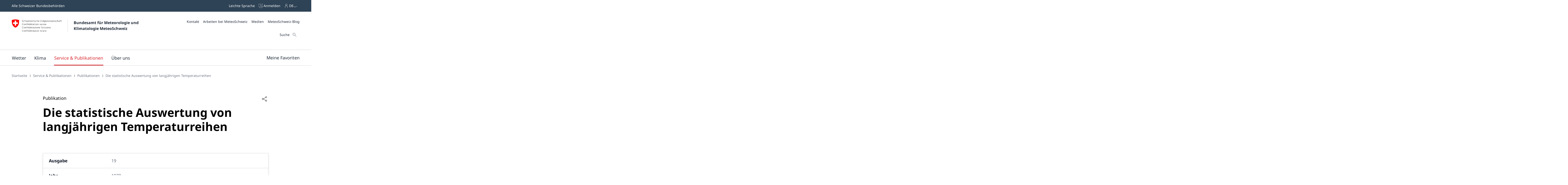

--- FILE ---
content_type: text/css;charset=UTF-8
request_url: https://www.meteoschweiz.admin.ch/static/css/webbloqs/3.6.4/form-step.css
body_size: -824
content:
.wb-form-step__title {
  padding-top: var(--wb-form-step-title__bezel-top, var(--wb-form-step-title__bezel, var(--wb-ds-form-step-title__bezel-top, var(--wb-ds-form-step-title__bezel, 0))));
  padding-bottom: var(--wb-form-step-title__bezel-bottom, var(--wb-form-step-title__bezel, var(--wb-ds-form-step-title__bezel-bottom, var(--wb-ds-form-step-title__bezel, var(--wb-ds-grid__gutter-y, initial)))));
}
.wb-form-step__title * {
  --wb-form-step-title__bezel: initial;
  --wb-form-step-title__bezel-top: initial;
  --wb-form-step-title__bezel-bottom: initial;
}

--- FILE ---
content_type: application/javascript;charset=UTF-8
request_url: https://www.meteoschweiz.admin.ch/static/mch-footer.7a9a15b8.js
body_size: 12234
content:
/*! For license information please see mch-footer.7a9a15b8.js.LICENSE.txt */
(self.webpackChunk=self.webpackChunk||[]).push([[5503],{53021:(e,t,o)=>{"use strict";o.d(t,{XT:()=>A,fC:()=>D,of:()=>I,wA:()=>G,Yq:()=>g,ki:()=>w,A7:()=>u,KE:()=>_,vb:()=>k,AO:()=>O,Ge:()=>x,yc:()=>y,Oo:()=>z,P$:()=>f,h3:()=>s,nd:()=>m,up:()=>r,Dr:()=>l,V:()=>W,Bj:()=>H,AU:()=>N,on:()=>L,v3:()=>$,pe:()=>i,jr:()=>d,Gk:()=>F,Jk:()=>v,pK:()=>q,hZ:()=>P,Hb:()=>R,N_:()=>E,_K:()=>T,fI:()=>C,Rd:()=>M,IU:()=>c});var a=o(84585);const r=e=>new URLSearchParams(e.startsWith("#")?e.substring(1):e),c=(e,t,o=!1)=>{const a=new URL(window.location.href),r=i(a.hash),c=new URLSearchParams;Object.keys(r).forEach((e=>{if(!(null==t?void 0:t.includes(e))){const t=r[e];null!==t&&c.set(e,t)}})),Object.keys(e).forEach((t=>{const o=e[t];null!=o?"string"==typeof o||"number"==typeof o||"boolean"==typeof o||"bigint"==typeof o?c.set(t,String(o)):"object"==typeof o?c.set(t,JSON.stringify(o)):c.set(t,""):c.delete(t)})),a.hash=c.toString(),o?window.location.hash=a.hash:window.history.replaceState(window.history.state,document.title,a.toString())},i=e=>{const t=e.startsWith("#")?e.substring(1):e;if(t&&!t.includes("="))return{a:t};const o=r(e),a={};for(const e of o.keys()){const t=o.get(e);a[e]=""===t?null:t}return a},n="auth",l=()=>{const{auth_token:e}=i(window.location.hash);if(e)try{const t=Object.assign(Object.assign({},JSON.parse(decodeURIComponent(escape(atob(e))))),{lastRead:Date.now()});localStorage.setItem(n,JSON.stringify(t)),c({},["auth_token"])}catch(e){console.error("authToken not a valid base64")}},s=()=>{if((0,a.S$)())return null;const e=localStorage.getItem(n),t=Date.now();if(e)try{const o=JSON.parse(e);if(o.lastRead&&t-o.lastRead>36e5)return localStorage.removeItem(n),window.location.reload(),null;const a=Object.assign(Object.assign({},o),{lastRead:t});return localStorage.setItem(n,JSON.stringify(a)),Object.assign(Object.assign({},a),{allowedGroups:o.allowedGroups})}catch(e){console.error("authToken not a valid json")}return null},d=()=>{localStorage.removeItem(n)},m=({failIfMissing:e}={failIfMissing:!1})=>{const t=null===window||void 0===window?void 0:window.SWISSTOPO_API_KEY;if(t)return String(t);if(e)throw new Error("SWISSTOPO_API_KEY not found!");console.warn("SWISSTOPO_API_KEY not found!")},h=/[+-][0-9]{2}:[0-9]{2}\b$/,p="Europe/Zurich",b=e=>(null==e?void 0:e.length)?Date.parse(e.replace(h,"")):NaN,g=(e,t="de-CH")=>e?new Date("string"==typeof e?b(e):e).toLocaleDateString(t,{year:"numeric",month:"2-digit",day:"2-digit"}):"",_=e=>{if(!e)return"";const t=new Date("string"==typeof e?b(e):e),{hour:o,minute:a}=v(t,"de",{hour:"2-digit",minute:"2-digit",timeZone:p});return`${o}:${a}`},w=(e,t)=>e?new Date("string"==typeof e?b(e):e).toLocaleDateString("de-CH",{year:"numeric",month:"2-digit",day:"2-digit",hour:"2-digit",minute:"2-digit",timeZone:t}):"",u=(e,t)=>e?t?`${w(e)} - ${w(t)}`:w(e):w(t),v=(e,t,o)=>{const a=new Intl.DateTimeFormat(t,o).formatToParts(e),r={};return a.forEach((e=>{r[e.type]=e.value})),r},f=(e,t)=>{const{weekday:o,year:a,month:r,day:c,hour:i,minute:n}=v(new Date(e),t,{weekday:"long",day:"2-digit",month:"2-digit",year:"numeric",hour:"2-digit",hour12:!1,minute:"2-digit",timeZone:p});return`${o}${"fr"===t?"":","} ${c}.${r}.${a}, ${i}:${n}`},x=(e,t)=>{const{weekday:o,year:a,month:r,day:c}=v(new Date(e),t,{weekday:"long",day:"2-digit",month:"2-digit",year:"numeric",hour12:!1,timeZone:p});return`${o}${"fr"===t?"":","} ${c}.${r}.${a}`},y=(e,t,o)=>e?t?`${f(e,o)} - ${_(t)}`:f(e,o):f(t,o),z=(e,t)=>{const o=new Date(e),a=new Date(o.getFullYear(),o.getMonth(),o.getDate(),o.getHours(),0,0),r=new Date(o.getFullYear(),o.getMonth(),o.getDate(),o.getHours()+1,0,0);return y(a.toISOString(),r.toISOString(),t)},k=(e,t)=>{const{year:o,month:a}=v(new Date(e),t,{month:"long",year:"numeric",timeZone:p});return`${a} ${o}`},O=(e,t)=>new Intl.DateTimeFormat(t,{month:"short",timeZone:p}).format(new Date(e));var j=o(41594);const S=(e,t)=>{const o=i(e);return t?t(o):o},E=(e,{encodeMapping:t,decodeMapping:o}={},a=!1)=>{const r=(0,j.useMemo)((()=>S(window.location.hash,o)),[o]),[n,l]=(0,j.useState)(Object.assign(Object.assign({},e),r)),s=(0,j.useCallback)((e=>{l((r=>{if("function"==typeof e){const i=e(Object.assign(Object.assign({},r),S(window.location.hash,o)));return c(t?t(i):i,void 0,a),i}return c(t?t(e):e,void 0,a),e}))}),[l]);return(0,j.useEffect)((()=>{const e=(e=!1)=>{const r=i(window.location.hash);l((i=>{const n=Object.assign(Object.assign({},i),o?o(r):r);return e&&c(t?t(n):n,void 0,a),((e,t)=>{const o=Object.keys(e),a=Object.keys(t);if(o.length!==a.length)return!1;for(const a of o)if(e[a]!==t[a])return!1;return!0})(n,i)?i:n}))},r=()=>{e()};return window.addEventListener("hashchange",r),e(!0),()=>{window.removeEventListener("hashchange",r)}}),[]),[n,s]},I="mch-open-overlay",L=(e,t,o=document)=>{o.addEventListener(e,t)},N=(e,t,o=document)=>{o.removeEventListener(e,t)},P=(e,t)=>{document.dispatchEvent(new CustomEvent(e,{detail:t}))},$=(e,t,o=document)=>{const a=r=>{t(r),N(e,a,o)};L(e,a,o)},D="anchorListUpdate",A="anchorListReady",C=e=>{const t=.05,o=e=>{const t=new CustomEvent(D,{detail:e,bubbles:!0,composed:!0});window.dispatchEvent(t)};(0,j.useEffect)((()=>{const a=e.reduce(((e,t)=>{var o;const a=null===(o=t.ref)||void 0===o?void 0:o.current,r=a instanceof HTMLSlotElement&&a.assignedElements().length?a.assignedElements()[0]:a;return r&&e.push({title:t.title,id:t.id,active:!1,element:r}),e}),new Array);let r=[...a];const c=()=>{o(r)};L(A,c,window);const i=new IntersectionObserver((()=>{const e=t*window.innerHeight,c=[...a].map((t=>((e,t)=>{const{top:o,bottom:a}=e.element.getBoundingClientRect();let r;return r=o<=t&&a>=t?0:Math.abs(t-o),Object.assign(Object.assign({},e),{distance:r})})(t,e))).sort((({distance:e},{distance:t})=>e<t?-1:1));r=a.map((e=>Object.assign(Object.assign({},e),{active:c[0].id===e.id}))),o(r)}),{rootMargin:"-5% 0px -95% 0px"});return o(a),a.forEach((e=>{i.observe(e.element)})),()=>{N(A,c,window),i.disconnect()}}),[e])},M=e=>{const t=(0,j.useRef)(null);return(0,j.useEffect)((()=>{const o=()=>{t.current&&(t.current.scrollIntoView(),t.current.tabIndex=0,t.current.focus(),t.current.addEventListener("blur",(()=>{t.current&&(t.current.tabIndex=-1)})))};return L(`mch-goto-${e}`,o,window),()=>{N(`mch-goto-${e}`,o,window)}}),[]),t},R=()=>{var e;const t=(0,j.useRef)(window.matchMedia("(pointer: fine)")),[o,a]=(0,j.useState)(null===(e=t.current.matches)||void 0===e||e);return(0,j.useEffect)((()=>{const e=e=>{a(e.matches)};return t.current.addEventListener("change",e),()=>t.current.removeEventListener("change",e)}),[]),o},T=()=>{const[e,t]=(0,j.useState)(!1);return(0,j.useEffect)((()=>{fetch("/maintenance").then((e=>e.json())).then((e=>{t(e.maintenance)}))}),[]),e};function W(e){return t=>{var o,r;return null!==(r=null===(o=e[t])||void 0===o?void 0:o[(0,a.Z0)()])&&void 0!==r?r:t}}const F=e=>{P(I,Object.assign(Object.assign({},e),{data:Object.assign(Object.assign({},e.data),{scrollPosition:window.scrollY})}))},H=e=>{let t,o;return a=>t===a&&o?o:(t=a,o=e(t))};class G{constructor(e,t){this.segments=e.split("/").filter((e=>""!==e.trim())),this.ext=t||this.getExtensionFromLastSegment()}getExtensionFromLastSegment(){const e=this.segments.slice(-1).filter((e=>-1!==e.indexOf("."))),t=e.map((e=>e.substring(0,e.lastIndexOf(".")))).pop();return t&&(this.segments.pop(),this.segments.push(t)),e.map((e=>e.substring(e.lastIndexOf(".")+1))).pop()}skipLastSegment(){return new G(this.toPath(this.segments.slice(0,-1)))}get(){return this.toPathWithExt(this.segments)}extension(e){return 0===this.segments.length?this:new G(this.toPath(this.segments),e)}toPathWithExt(e){return`${this.toPath(e)}${this.ext?`.${this.ext}`:""}`}toPath(e){return`/${e.join("/")}`}}const q={BIV:[{player:"https://meteoschweiz.roundshot.com/bivio",iframe:"rs_cam_1398"}],BRS:[{player:"https://meteoschweiz.roundshot.com/brugnasco",iframe:"rs_cam_1399"}],CAS:[{player:"https://meteoschweiz.roundshot.com/casaccia",iframe:"rs_cam_1456"}],CHD:[{player:"https://meteoschweiz.roundshot.com/chax",iframe:"rs_cam_1401"}],DIS:[{player:"https://meteoschweiz.roundshot.com/disentis",iframe:"rs_cam_1402"}],EIC:[{player:"https://meteoschweiz.roundshot.com/eich",iframe:"rs_cam_1426"}],ETZ:[{player:"https://meteoschweiz.roundshot.com/etziken",iframe:"rs_cam_1403"}],EVO:[{player:"https://meteoschweiz.roundshot.com/evolene-villa",iframe:"rs_cam_1404"}],FLP:[{player:"https://meteoschweiz.roundshot.com/flueela",iframe:"rs_cam_1462"}],FRF:[{player:"https://meteoschweiz.roundshot.com/frauenfeld",iframe:"rs_cam_1406"}],FBG:[{player:"https://meteoschweiz.roundshot.com/frienisberg",iframe:"rs_cam_1407"}],GOD:[{player:"https://meteoschweiz.roundshot.com/goldau",iframe:"rs_cam_1408"}],GRH:[{player:"https://meteoschweiz.roundshot.com/grimselhospiz",iframe:"rs_cam_1409"}],GUE:[{player:"https://meteoschweiz.roundshot.com/guetsch",iframe:"rs_cam_1410"}],HLS:[{player:"https://meteoschweiz.roundshot.com/heiligenschwendi",iframe:"rs_cam_1714"}],KSL:[{player:"https://meteoschweiz.roundshot.com/kaiserstuhl-nordost",iframe:"rs_cam_1463"}],DOL:[{player:"https://meteoschweiz.roundshot.com/ladole",iframe:"rs_cam_1412"}],LAN:[{player:"https://meteoschweiz.roundshot.com/landquart",iframe:"rs_cam_1413"}],LEI:[{player:"https://meteoschweiz.roundshot.com/leibstadt",iframe:"rs_cam_1414"}],MTG:[{player:"https://meteoschweiz.roundshot.com/montagnola",iframe:"rs_cam_1416"}],MTP:[{player:"https://meteoschweiz.roundshot.com/montpelerin",iframe:"rs_cam_1415"}],MUG:[{player:"https://meteoschweiz.roundshot.com/murg",iframe:"rs_cam_1418"}],MRT:[{player:"https://meteoschweiz.roundshot.com/murtel",iframe:"rs_cam_1419"}],NOV:[{player:"https://meteoschweiz.roundshot.com/novazzano",iframe:"rs_cam_1420"}],OLI:[{player:"https://meteoschweiz.roundshot.com/olivone",iframe:"rs_cam_1421"}],COV:[{player:"https://meteoschweiz.roundshot.com/pizcorvatsch",iframe:"rs_cam_1422"}],RAV:[{player:"https://meteoschweiz.roundshot.com/ravoire",iframe:"rs_cam_1423"}],RDO:[{player:"https://meteoschweiz.roundshot.com/rochedor",iframe:"rs_cam_1703"}],ROW:[{player:"https://meteoschweiz.roundshot.com/rosswald",iframe:"rs_cam_1424"}],SHA:[{player:"https://meteoschweiz.roundshot.com/schaffhausen",iframe:"rs_cam_1425"}],SPS:[{player:"https://meteoschweiz.roundshot.com/spluegenpass",iframe:"rs_cam_1428"}],STC:[{player:"https://meteoschweiz.roundshot.com/stchrischona",iframe:"rs_cam_1429"}],TOR:[{player:"https://meteoschweiz.roundshot.com/torrent",iframe:"rs_cam_1464"}],YVN:[{player:"https://meteoschweiz.roundshot.com/yverdon-les-bains",iframe:"rs_cam_1431"}],SMA:[{player:"https://meteoschweiz.roundshot.com/zuerich-fluntern",iframe:"rs_cam_1432"}]}},99837:(e,t,o)=>{"use strict";o.d(t,{A:()=>c});var a=o(7475),r=o(41594);class c extends r.Component{constructor(e){super(e||{}),this._slot=(0,r.createRef)(),this._prevSlottedElements=new Set}componentDidMount(){const e=this._slot.current;e&&(this._slotChangeListener=t=>{this.onSlotChange(e)},e.addEventListener("slotchange",this._slotChangeListener),(0,a.updateAttribute)(e,"name",this.props.name),this.onSlotChange(e))}componentDidUpdate(){const e=this._slot.current;e&&((0,a.updateAttribute)(e,"name",this.props.name),(0,a.updateSlottedElements)(e,this.props,i))}componentWillUnmount(){const e=this._slot.current;e&&this._slotChangeListener&&(null==e||e.removeEventListener("slotchange",this._slotChangeListener))}render(){const{name:e}=this.props;return(0,r.createElement)("slot",{ref:this._slot,...e?{name:e}:{}})}onSlotChange(e){var t;if((0,a.updateSlottedElements)(e,this.props,i),this.props.onSlotChange){const o=null===(t=e.assignedNodes({flatten:!0}))||void 0===t?void 0:t.filter((e=>e.nodeType===Node.ELEMENT_NODE));this.slottedElementsHaveChanged(o)&&(this.props.onSlotChange(o),this._prevSlottedElements=new Set(o))}}slottedElementsHaveChanged(e){return this._prevSlottedElements.size!==e.length||void 0!==e.find((e=>!this._prevSlottedElements.has(e)))}}const i=e=>"className"===e?"class":"htmlFor"===e?"for":e},37697:(e,t,o)=>{"use strict";o.d(t,{A:()=>c,D:()=>i.A});var a=o(41594),r=o(75206);class c{render(e,t,o,c,i,n,l){const s="platform-component";l&&(0,r.hydrate)((0,a.createElement)(a.Fragment,{},(0,a.createElement)(o,{...c,key:s})),t),(0,r.render)((0,a.createElement)(a.Fragment,{},...n.map(((e,t)=>(0,a.createElement)("style",{key:`style-${t}`},e))),(0,a.createElement)(o,{...c,key:s})),t)}unmount(e){(0,r.unmountComponentAtNode)(e)}}var i=o(99837)},43896:(e,t,o)=>{"use strict";o.r(t),o.d(t,{default:()=>u});var a=o(37697),r=o(38e3),c=o(30395),i=o.n(c),n=o(22690),l=o(16265),s=o(31422),d=o(65006),m=o(54820),h=o(94570),p=o(71408),b=o(15386),g=o(64007);const _=(0,o(53021).V)({legalInformations:{de:"Informationen zu diesem Internetauftritt",fr:"Informations sur cet accès internet",it:"Informazioni su questo sito web",en:"Information about this website",rm:"Infurmaziuns giuridicas"}});var w=function(e,t){var o={};for(var a in e)Object.prototype.hasOwnProperty.call(e,a)&&t.indexOf(a)<0&&(o[a]=e[a]);if(null!=e&&"function"==typeof Object.getOwnPropertySymbols){var r=0;for(a=Object.getOwnPropertySymbols(e);r<a.length;r++)t.indexOf(a[r])<0&&Object.prototype.propertyIsEnumerable.call(e,a[r])&&(o[a[r]]=e[a[r]])}return o};const u={component:({footerData:e={},isEasyLanguage:t=!1,isSignLanguage:o=!1})=>{const{aboutTitle:a,aboutText:c,socialTitle:u,socialLinks:v=[],serviceNavigationTitle:f,serviceNavigationLinks:x=[],navigationLinks:y=[]}=e,z=t||o;return(0,r.jsx)("div",{className:i()("mch-footer",{"mch-footer--easy-language":t,"mch-footer--sign-language":o}),children:(0,r.jsxs)(s.A,{children:[(0,r.jsx)("div",{className:"mch-footer__content",children:!z&&(0,r.jsx)(r.Fragment,{children:(0,r.jsxs)(h.P,{distribution:"1|1",atLeastDesktop:!0,children:[(0,r.jsxs)(h.P,{slot:"main",distribution:"1|1",atLeastDesktop:!0,children:[(0,r.jsxs)("div",{slot:"main",children:[a&&(0,r.jsx)(b.h,{level:3,children:a}),c&&(0,r.jsx)(n.E,{html:c})]}),(0,r.jsx)("div",{slot:"aside",children:v.length>0&&(0,r.jsxs)(r.Fragment,{children:[u&&(0,r.jsx)(b.h,{level:3,children:u}),(0,r.jsx)(m.A,{className:"mch-footer__social-links",direction:"horizontal",children:v.map(((e,t)=>{var{label:o}=e,a=w(e,["label"]);return(0,r.jsx)(d.A,{children:(0,r.jsx)(p.N,Object.assign({},a,{iconPosition:"left",children:o}))},t)}))})]})})]}),(0,r.jsx)("div",{slot:"aside",children:x.length>0&&(0,r.jsxs)(r.Fragment,{children:[f&&(0,r.jsx)(b.h,{level:3,children:f}),(0,r.jsx)(g.r,{twoColumns:!0,links:x})]})})]})})}),y.length>0&&!z&&(0,r.jsxs)("div",{className:"mch-footer__navigation-links",children:[(0,r.jsx)(l.r,{title:_("legalInformations")}),(0,r.jsx)(m.A,{direction:"horizontal",children:y.map(((e,t)=>{var{label:o}=e,a=w(e,["label"]);return(0,r.jsx)(d.A,{children:(0,r.jsx)(p.N,Object.assign({},a,{icon:"none",children:o}))},t)}))})]})]})})},renderer:new a.A,shadowStyles:['[qs-state=unresolved]{display:block;opacity:0}\n.a11y-description--hidden{border:0;clip:rect(0 0 0 0);height:1px;margin:-1px;overflow:hidden;padding:0;position:absolute;width:1px}\n.mch-container{margin:0 auto;max-width:1620px;max-width:var(--wb-ds-grid__max-width);min-width:320px;min-width:var(--wb-ds-grid__min-width);padding:0 calc(calc(10px*1)*2);padding:0 var(--wb-ds-grid__grid-margin)}\n.mch-item{display:flex;align-items:center;justify-content:space-between;border:none;border-bottom:calc(calc(10px*1)*0.1) solid #d1d5db;border-bottom:var(--mch-item__border)}.mch-item mch-link{width:100%;--wb-link__bezel-top:var(--mch-item__bezel-y);--wb-link__bezel-right:var(--mch-item__bezel-x);--wb-link__bezel-bottom:var(--mch-item__bezel-y);--wb-link__bezel-left:var(--mch-item__bezel-x)}.mch-item mch-text{padding:calc(calc(1rem*1.6)*0.75) calc(calc(1rem*1.6)*0.75);padding:var(--mch-item__bezel-y) var(--mch-item__bezel-x)}.mch-item--button{--wb-link__color:var(--wb-ds-color-text);--wb-button__color:var(--wb-ds-color-text);--wb-button__bezel-top:var(--mch-item__bezel-y);--wb-button__bezel-right:var(--mch-item__bezel-x);--wb-button__bezel-bottom:var(--mch-item__bezel-y);--wb-button__bezel-left:var(--mch-item__bezel-x);cursor:pointer}.mch-item--button:active,.mch-item--button:focus,.mch-item--button:hover{--wb-link__background:var(--wb-ds-color-background--hover);--wb-button__background:var(--wb-ds-color-background--hover)}.mch-item--button mch-text{padding:0}\n:host{display:block}.mch-list__list{list-style:none;margin:0;padding:0;border-top:calc(calc(10px*1)*0.1) solid #d1d5db;border-top:var(--mch-item__border)}.mch-list--horizontal{--mch-item__border:none;--mch-item__bezel-y:0;--mch-item__bezel-x:0;border:none}.mch-list--horizontal>.mch-list__list{display:flex;flex-wrap:wrap;margin-top:calc(calc(calc(1rem*1.6)*1)*-1);margin-top:calc(var(--mch-list__gutter-y)*-1);margin-left:calc(calc(calc(1rem*1.6)*1)*-1);margin-left:calc(var(--mch-list__gutter-x)*-1)}.mch-list--horizontal>.mch-list__list>li{margin-top:calc(calc(1rem*1.6)*1);margin-top:var(--mch-list__gutter-y);margin-left:calc(calc(1rem*1.6)*1);margin-left:var(--mch-list__gutter-x)}.mch-list--nowrap>.mch-list__list{flex-wrap:nowrap}@media(min-width: 480px){.mch-list--two-columns .mch-list__list{display:flex;flex-wrap:wrap;overflow:hidden;margin-left:calc(calc(calc(1rem*1.6)*2.25)*-1);margin-left:calc(var(--wb-ds-grid__gutter-x)*-1);border-top:none}.mch-list--two-columns .mch-list__list li{margin-left:calc(calc(1rem*1.6)*2.25);margin-left:var(--wb-ds-grid__gutter-x);flex-basis:calc(50% - calc(calc(1rem*1.6)*2.25));flex-basis:calc(50% - var(--wb-ds-grid__gutter-x));max-width:calc(50% - calc(calc(1rem*1.6)*2.25));max-width:calc(50% - var(--wb-ds-grid__gutter-x))}}\n:host{display:block;--wb-ds-title-level-3__bezel-top:var(--wb-ds-space--m);--wb-ds-title-level-4__bezel-top:var(--wb-ds-space--s)}.mch-link-download-list--with-title{margin-top:calc(calc(1rem*1.6)*1.5);margin-top:var(--mch-text__bezel-top)}\n.mch-go-to-top{--wb-icon__size:var(--wb-ds-icon-size--m);--wb-button__bezel-right:var(--wb-ds-space--2xs);--wb-button__bezel-left:var(--wb-ds-space--2xs);--wb-button__background:var(--wb-ds-color-gray--white);position:absolute;top:calc(calc(1rem*1.6)*0.75);top:var(--wb-ds-space--xs);right:calc(calc(1rem*1.6)*0.75);right:var(--wb-ds-space--xs);z-index:5;z-index:var(--wb-ds-zindex--element);animation:fadeIn 0.35s;animation:fadeIn var(--wb-ds-animation-duration--medium)}@media(min-width: 1280px){.mch-go-to-top{--wb-icon__size:var(--wb-ds-icon-size--l);--wb-button__bezel-right:var(--wb-ds-space--s);--wb-button__bezel-left:var(--wb-ds-space--s);--wb-button__bezel-top:var(--wb-ds-space--s);--wb-button__bezel-bottom:var(--wb-ds-space--s)}}.mch-go-to-top--hidden{display:none;pointer-events:none}.mch-go-to-top--stuck{position:fixed;top:auto;bottom:calc(calc(1rem*1.6)*0.75);bottom:var(--wb-ds-space--xs)}.mch-go-to-top--placeholder{visibility:hidden;pointer-events:none;padding-bottom:calc(calc(1rem*1.6)*0.75);padding-bottom:var(--wb-ds-space--xs)}@keyframes fadeIn{0%{opacity:0}to{opacity:1}}\n.meteo-reports-gallery__overlay-image-legend{display:flex;gap:calc(calc(1rem*1.6)*1);gap:var(--wb-ds-space--s);align-items:center;align-self:flex-start}.meteo-reports-gallery__overlay-image-legend-text{--wb-title__bezel-top:0;display:flex;flex-direction:column}\n.button-pattern{--mch-product-button__background-color:var(--theme__color-button-background--default,var(--wb-ds-color-secondary--2x-dark));--mch-product-button__background-color--hover:var(--theme__color-button-background--active,var(--wb-ds-color-secondary--x-dark));--mch-product-button__background-color--disabled:var(--theme__color-button-background--default,var(--wb-ds-color-secondary--2x-dark));--mch-product-button__color:var(--theme__color-button-text--default,var(--wb-ds-color-gray--white));--mch-product-button__color--hover:var(--theme__color-button-text--active,var(--wb-ds-color-secondary--2x-light));--mch-product-button__color--disabled:var(--theme__color-button-text--default,var(--wb-ds-color-gray--white));--mch-product-button__box-shadow:var(--theme__box-shadow--default,var(--wb-ds-box-shadow--x-hard));background-color:var(--mch-product-button__background-color);border:0;border-radius:1px;box-shadow:var(--mch-product-button__box-shadow);color:var(--mch-product-button__color);cursor:pointer;display:flex;flex-shrink:0;font-family:"Noto Sans",sans-serif;font-family:var(--wb-ds-font-family--default);font-size:0;min-height:calc(calc(1rem*1.6)*2.5);min-height:var(--mch-product-button__size);min-width:calc(calc(1rem*1.6)*2.5);min-width:var(--mch-product-button__size);padding:0;position:relative;outline:none}.button-pattern:focus-visible:before{content:"";width:100%;height:100%;position:absolute;inset:0;box-shadow:inset 0 0 0 calc(calc(10px*1)*0.3) #c4b5fd;box-shadow:var(--wb-ds-box-shadow--2x-hard);z-index:5;z-index:var(--wb-ds-zindex--element)}@media screen and (-ms-high-contrast:active){.button-pattern:focus-visible{border:1px solid #c4b5fd;border:1px solid var(--wb-ds-color-border--focus);background-color:Highlight}}.button-pattern:hover{--mch-product-button__background-color:var(--mch-product-button__background-color--hover);--mch-product-button__color:var(--mch-product-button__color--hover)}.button-pattern:disabled{--mch-product-button__background-color:var(--mch-product-button__background-color--disabled);--mch-product-button__color:var(--mch-product-button__color--disabled)}.button__text{font-size:calc(calc(1rem*1.6)*1);font-size:var(--wb-ds-font-size--m);line-height:calc(calc(1rem*1.6)*1.5);line-height:var(--wb-ds-line-height--m);padding:calc(calc(1rem*1.6)*0.5) 20px;padding:var(--mch-product-button__padding-block,10px) var(--mch-product-button__padding-inline,20px)}@media(min-width: 1024px){.button__text{font-size:calc(calc(1rem*1.6)*1.125);font-size:var(--wb-ds-font-size--l);line-height:calc(calc(1rem*1.6)*1.75);line-height:var(--wb-ds-line-height--l)}}.button__icon+.button__text{padding-left:0}.button--reversed>.button__icon+.button__text{padding-left:20px;padding-left:var(--mch-product-button__padding-inline,20px);padding-right:0}.button--reversed{flex-direction:row-reverse}.button--no-shadow{--mch-product-button__box-shadow:none}.button--selected{--mch-product-button__background-color:var(--theme__color-button-background--selected,var(--wb-ds-color-secondary--dark));--mch-product-button__background-color--hover:var(--theme__color-button-background--selected,var(--wb-ds-color-secondary--dark));--mch-product-button__background-color--disabled:var(--theme__color-button-background--selected,var(--wb-ds-color-secondary--dark))}.button--flat{--mch-product-button__background-color:transparent;--mch-product-button__background-color--hover:var(--mch-product-button__background-color);box-shadow:none}.button__level-indicator{height:calc(calc(10px*1)*0.4);height:var(--wb-ds-border-width--2x-thick);position:absolute;width:100%}@media(min-width: 480px){.button__level-indicator{height:calc(calc(10px*1)*0.5);height:var(--wb-ds-border-width--3x-thick)}}@media(min-width: 1024px){.button__level-indicator{height:calc(calc(10px*1)*0.6);height:var(--wb-ds-border-width--thickest)}}.button--small{--mch-product-button__size:var(--mch-product-button__size--small);height:calc(calc(1rem*1.6)*2.25);height:var(--mch-product-button__size--small);width:calc(calc(1rem*1.6)*2.25);width:var(--mch-product-button__size--small)}.button--unstyled,.button--unstyled:active,.button--unstyled:focus,.button--unstyled:hover{background-color:transparent;box-shadow:none;color:inherit;min-height:0;min-width:0}.button--unstyled .button__text{padding:0}.button--inline{display:inline-block}.button__icon--large{height:calc(calc(1rem*1.6)*2.5);height:var(--mch-product-button__size);width:calc(calc(1rem*1.6)*2.5);width:var(--mch-product-button__size)}.button__icon--normal{height:calc(calc(1rem*1.6)*1.5);height:var(--mch-product-button__icon-size--large);margin:8px;width:calc(calc(1rem*1.6)*1.5);width:var(--mch-product-button__icon-size--large)}@media(min-width: 480px){.button__icon--normal{margin:10px}}.button__icon--small{height:calc(calc(1rem*1.6)*1);height:var(--mch-product-button__icon-size--small);width:calc(calc(1rem*1.6)*1);width:var(--mch-product-button__icon-size--small);margin:12px}@media(min-width: 480px){.button__icon--small{margin:14px}}@media(min-width: 1024px){.button__icon--small{margin:15px}}\n.modal-dialog{padding:calc(calc(1rem*1.6)*1) calc(calc(1rem*1.6)*1);padding:var(--wb-ds-space--s) var(--wb-ds-space--s);background:transparent;border:none;max-width:480px;min-width:300px;overflow:hidden}@media(width >= 480px){.modal-dialog{min-width:340px}}.modal-dialog::backdrop{background:rgba(17,24,39,.7);-webkit-backdrop-filter:blur(1rem);backdrop-filter:blur(1rem)}.modal-dialog :focus-visible{outline:none}.modal-dialog__header{display:flex;align-items:center;margin-bottom:calc(calc(1rem*1.6)*0.75);margin-bottom:var(--wb-ds-size--75)}.modal-dialog__title{flex:1;--wb-title__color:var(--wb-ds-color-gray--white);--wb-title__bezel-top:0}.modal-dialog__close-button{--mch-product-button__icon-size--large:var(--wb-ds-size--200);display:block;min-width:0;min-height:0;height:auto;width:auto}.modal-dialog__close-button svg{margin:0 -6px 0 0}.modal-dialog__content{--wb-richtext__color:var(--wb-ds-color-text);padding:calc(calc(1rem*1.6)*1.75) calc(calc(1rem*1.6)*1.5);padding:var(--wb-ds-space--xl) var(--wb-ds-space--l);background:#fff;background:var(--wb-ds-color-gray--white)}.modal-dialog-button__share--light{--wb-icon__fill:var(--wb-ds-color-gray--white);--wb-icon__fill--hover:var(--wb-ds-color-gray--white)}.modal-dialog-button__share--dark{--wb-icon__fill:var(--wb-ds-color-gray--default);--wb-icon__fill--hover:var(--wb-ds-color-gray--default)}\n.share-dialog-button__share--light{--wb-icon__fill:var(--wb-ds-color-gray--white);--wb-icon__fill--hover:var(--wb-ds-color-gray--white)}.share-dialog-button__share--dark{--wb-icon__fill:var(--wb-ds-color-gray--default);--wb-icon__fill--hover:var(--wb-ds-color-gray--default)}.share-dialog__link-list{position:relative;padding-bottom:calc(calc(1rem*1.6)*1);padding-bottom:var(--wb-ds-space--s);--wb-link__color:var(--wb-link__color)}.share-dialog__link-list:after{content:"";position:absolute;bottom:0;left:0;width:100%;height:1px;background:#acb4bd;background:var(--wb-ds-color-secondary--x-light)}.share-dialog__input{margin-top:calc(calc(1rem*1.6)*1.5);margin-top:var(--wb-ds-space--l)}.share-dialog__copy{margin-top:calc(calc(1rem*1.6)*1);margin-top:var(--wb-ds-space--s);display:flex;align-items:center}.share-dialog__copy>:first-child{margin-right:calc(calc(1rem*1.6)*1);margin-right:var(--wb-ds-space--s)}.share-dialog__copy-text{visibility:hidden;opacity:0;transition:opacity .3s}.share-dialog__copy-text--visible{visibility:visible;opacity:1}\ntable{width:100%;text-align:left;border-spacing:0;border-left:calc(calc(10px*1)*0.1) solid #d1d5db;border-left:var(--wb-ds-border-width--default) solid var(--wb-ds-color-border);border-bottom:calc(calc(10px*1)*0.1) solid #d1d5db;border-bottom:var(--wb-ds-border-width--default) solid var(--wb-ds-color-border);border-right:calc(calc(10px*1)*0.1) solid #d1d5db;border-right:var(--wb-ds-border-width--default) solid var(--wb-ds-color-border);box-shadow:0 calc(calc(10px*1)*0.4) calc(calc(10px*1)*1) calc(calc(calc(10px*1)*0.1)*-1) rgba(0,0,0,0.08),0 calc(calc(10px*1)*0.2) calc(calc(10px*1)*0.4) calc(calc(calc(10px*1)*0.1)*-1) rgba(0,0,0,0.06);box-shadow:var(--wb-ds-box-shadow--smooth)}table.table--striped>tbody>tr:nth-child(2n){background:#f0f4f7;background:var(--mch-color-background)}th{font-weight:700;font-weight:var(--wb-ds-font-weight--thick);color:#111827;color:var(--wb-ds-color-gray--dark)}td,th{border-top:calc(calc(10px*1)*0.1) solid #d1d5db;border-top:var(--wb-ds-border-width--default) solid var(--wb-ds-color-border);padding:calc(calc(1rem*1.6)*1) calc(calc(1rem*1.6)*1.5);padding:var(--wb-ds-space--s) var(--wb-ds-space--l);vertical-align:top}td{color:#6b7280;color:var(--wb-ds-color-gray--x-light)}thead{font-size:calc(calc(1rem*1.6)*0.875);font-size:var(--wb-ds-font-size--s);line-height:calc(calc(1rem*1.6)*1.125);line-height:var(--wb-ds-line-height--s);text-transform:uppercase}thead th{color:#4b5563;color:var(--wb-ds-color-gray--light);background-color:#f0f4f7;background-color:var(--wb-ds-color-gray--3x-light)}.mch-page-intro{padding-top:calc(calc(1rem*1.6)*2.5);padding-top:var(--wb-ds-space--3xl);padding-bottom:calc(calc(1rem*1.6)*2);padding-bottom:var(--wb-ds-size--200)}@media(min-width: 480px){.mch-page-intro{padding-top:calc(calc(1rem*1.6)*3);padding-top:var(--wb-ds-size--300);padding-bottom:calc(calc(1rem*1.6)*3);padding-bottom:var(--wb-ds-size--300)}}@media(min-width: 1280px){.mch-page-intro{padding-top:calc(calc(1rem*1.6)*4);padding-top:var(--wb-ds-size--400);padding-bottom:calc(calc(1rem*1.6)*5);padding-bottom:var(--wb-ds-size--500)}}.mch-page-intro mch-link{width:100%}.mch-page-intro span{display:inline-block;margin-bottom:calc(calc(1rem*1.6)*0.5);margin-bottom:var(--wb-ds-space--2xs)}.mch-page-intro span:nth-child(2):before{content:"|";padding:0 calc(calc(1rem*1.6)*0.5);padding:0 var(--wb-ds-space--2xs)}.mch-page-intro__lead{margin-bottom:0;font-size:calc(calc(1rem*1.6)*1.125);font-size:var(--wb-ds-typography-lead__font-size);line-height:calc(calc(1rem*1.6)*1.75);line-height:var(--wb-ds-typography-lead__line-height);font-weight:700;font-weight:var(--wb-ds-typography-lead__font-weight)}.mch-page-intro__lead:first-child{margin-top:0}.mch-page-intro__lead--application{margin-bottom:0;font-size:calc(calc(1rem*1.6)*1.125);font-size:var(--wb-ds-font-size--l);line-height:calc(calc(1rem*1.6)*1.75);line-height:var(--wb-ds-line-height--l)}.mch-page-intro__lead--application:first-child{margin-top:0}.mch-page-intro__content{display:block}.mch-page-intro__content,.mch-page-intro__info{padding-top:calc(calc(1rem*1.6)*2);padding-top:var(--wb-ds-size--200)}@media(min-width: 480px){.mch-page-intro__content,.mch-page-intro__info{padding-top:calc(calc(1rem*1.6)*3);padding-top:var(--wb-ds-size--300)}}@media(min-width: 1280px){.mch-page-intro__content,.mch-page-intro__info{padding-top:calc(calc(1rem*1.6)*5);padding-top:var(--wb-ds-size--500)}}.mch-page-intro--application{padding-top:calc(calc(1rem*1.6)*1.75);padding-top:var(--wb-ds-space--xl);padding-bottom:calc(calc(1rem*1.6)*1.75);padding-bottom:var(--wb-ds-space--xl)}.mch-page-intro--application .mch-page-intro__info{padding-top:calc(calc(1rem*1.6)*3);padding-top:var(--wb-ds-space--4xl)}@media(min-width: 480px){.mch-page-intro--application .mch-page-intro__info{padding-top:calc(calc(1rem*1.6)*4);padding-top:var(--wb-ds-space--5xl)}}@media(min-width: 1280px){.mch-page-intro--application .mch-page-intro__info{padding-top:calc(calc(1rem*1.6)*6);padding-top:var(--wb-ds-size--600)}}.mch-page-intro__content--application{padding-top:calc(calc(1rem*1.6)*0.5);padding-top:var(--wb-ds-space--2xs)}.mch-page-intro__notification{margin-top:calc(calc(1rem*1.6)*3);margin-top:var(--wb-ds-space--4xl)}.mch-page-intro__a11y-heading{display:flex;flex-direction:column-reverse}.mch-page-intro__row-justify-between{flex-direction:row;justify-content:space-between;align-items:center}.mch-page-intro__top{display:flex;flex-direction:column-reverse;justify-content:space-between;--wb-link__color:var(--wb-ds-color-text)}@media(min-width: 1024px){.mch-page-intro__top{flex-direction:row}}.mch-page-intro__top .mch-page-intro__controls{display:flex;margin-left:auto;align-items:flex-start}.mch-page-intro__accessible-language-title{display:flex;align-items:flex-start;--wb-title__bezel-left:var(--wb-ds-space--m)}@media(min-width: 480px){.mch-page-intro__accessible-language-title{--wb-title__bezel-left:var(--wb-ds-space--l)}}@media(min-width: 1280px){.mch-page-intro__accessible-language-title{--wb-title__bezel-left:var(--wb-ds-space--xl)}}.mch-page-intro__accessible-language-title mch-icon{margin-top:calc(calc(calc(1rem*1.6)*0.75)*5/6);margin-top:calc(var(--wb-ds-space--xs)*5/6);--wb-icon__size:calc(var(--wb-ds-title-level-1__font-size)*2.1/3)}@media(min-width: 480px){.mch-page-intro__accessible-language-title mch-icon{margin-top:calc(calc(1rem*1.6)*0.75);margin-top:var(--wb-ds-space--xs)}}.application-overlay__container{position:fixed;inset:0;background-color:#1c2834;background-color:var(--wb-ds-color-secondary--3x-dark);color:#fff;color:var(--wb-ds-color-gray--white);z-index:900;z-index:var(--wb-ds-zindex--overlay);overscroll-behavior:contain;overflow-y:auto;padding:0 0 calc(calc(1rem*1.6)*2) 0;padding:0 0 var(--mch-space--components) 0}.application-overlay__content{display:flex;flex-wrap:nowrap;justify-content:space-between;align-items:center;margin-top:calc(calc(1rem*1.6)*2);margin-top:var(--wb-ds-space--2xl)}.application-overlay__title{flex:1}.application-overlay__lead{padding-top:calc(calc(1rem*1.6)*0.5);padding-top:var(--wb-ds-space--2xs);padding-bottom:calc(calc(1rem*1.6)*1.75);padding-bottom:var(--wb-ds-space--xl);margin:0;font-size:calc(calc(1rem*1.6)*1.125);font-size:var(--wb-ds-font-size--l);line-height:calc(calc(1rem*1.6)*1.75);line-height:var(--wb-ds-line-height--l)}.application-overlay__toggle-text{display:none}@media(min-width: 1024px){.application-overlay__toggle-text{display:block;margin-right:calc(calc(1rem*1.6)*0.5);margin-right:var(--wb-ds-space--2xs)}}.application-overlay__favorite-toggle{flex-shrink:0;display:flex;flex-direction:row;align-items:center}.mch-notification--application-wrapper{margin-bottom:calc(calc(1rem*1.6)*1.25);margin-bottom:var(--wb-ds-space--m)}\n@keyframes fadeIn{0%{opacity:0}to{opacity:1}}.mch-overlay{--wb-icon__fill:var(--wb-ds-color-gray--white);--wb-icon__fill--hover:var(--wb-ds-color-gray--2x-light);position:fixed;inset:0;background-color:#1c2834;background-color:var(--wb-ds-color-secondary--3x-dark);z-index:900;z-index:var(--wb-ds-zindex--overlay);overscroll-behavior:contain;overflow-y:auto;animation:fadeIn 0.35s forwards;animation:fadeIn var(--wb-ds-animation-duration--medium) forwards;outline:none}.mch-overlay .mch-overlay__header{position:absolute;top:calc(calc(1rem*1.6)*0.75);top:var(--wb-ds-space--xs);right:calc(calc(1rem*1.6)*0.75);right:var(--wb-ds-space--xs);z-index:5;z-index:var(--wb-ds-zindex--element)}.mch-overlay .mch-overlay__content{display:flex;justify-content:center;align-items:center;color:#fff;color:var(--wb-ds-color-gray--white);height:100%;max-width:100%}.mch-overlay--on-top{--mch-image-slideshow__max-height:80vh}.mch-overlay--on-top .mch-overlay__content{flex-direction:column;height:unset;width:100%;gap:calc(calc(1rem*1.6)*1);gap:var(--wb-ds-space--s)}@media(min-width: 480px){.mch-overlay--on-top{--mch-image-slideshow__max-height:80vh}}@media(min-width: 1280px){.mch-overlay--on-top{--mch-image-slideshow__max-height:90vh}}.mch-overlay--click-close{cursor:pointer}.mch-overlay:focus-visible{box-shadow:inset 0 0 0 calc(calc(10px*1)*0.3) #c4b5fd;box-shadow:var(--wb-ds-box-shadow--2x-hard)}.mch-overlay .mch-container,.mch-overlay mch-image,.mch-overlay mch-image-slideshow{box-sizing:border-box;height:100%;display:flex;align-items:flex-end;flex-direction:column;justify-content:center}.mch-overlay .mch-container{align-items:center}.mch-overlay:not(.mch-overlay--on-top){--mch-image-slideshow__max-height:75vh}@media(min-width: 480px){.mch-overlay:not(.mch-overlay--on-top){--mch-image-slideshow__max-height:75vh}}@media(min-width: 1280px){.mch-overlay:not(.mch-overlay--on-top){--mch-image-slideshow__max-height:75vh}}.mch-overlay:not(.mch-overlay--on-top) mch-image{padding:calc(calc(1rem*1.6)*1.75);padding:var(--mch-space--boxes)}.mch-overlay mch-image-slideshow{--mch-color-background:transparent;--wb-ds-color-text:var(--wb-ds-color-gray--white);--mch-space--boxes:var(--wb-ds-space--xs) var(--wb-ds-space--l);max-width:100%;--mch-image-slideshow__max-height:65vh}@media(min-width: 480px){.mch-overlay mch-image-slideshow{--mch-image-slideshow__max-height:65vh}}@media(min-width: 1280px){.mch-overlay mch-image-slideshow{--mch-image-slideshow__max-height:65vh}}.mch-overlay--iframe .mch-overlay__content{width:100%}.mch-overlay--iframe iframe{width:100%;height:100%;border:0}\n.mch-categories{overflow:hidden}.mch-categories__list{list-style:none;padding:0;margin:0;display:flex;flex-wrap:wrap;margin-top:calc(calc(calc(1rem*1.6)*0.5)*-1);margin-top:calc(var(--mch-categories__gutter-height)*-1);margin-left:calc(calc(calc(1rem*1.6)*0.5)*-1);margin-left:calc(var(--mch-categories__gutter-width)*-1)}.mch-categories__list>*{margin-top:calc(calc(1rem*1.6)*0.5);margin-top:var(--mch-categories__gutter-height);margin-left:calc(calc(1rem*1.6)*0.5);margin-left:var(--mch-categories__gutter-width)}\ntable{width:100%;text-align:left;border-spacing:0;border-left:calc(calc(10px*1)*0.1) solid #d1d5db;border-left:var(--wb-ds-border-width--default) solid var(--wb-ds-color-border);border-bottom:calc(calc(10px*1)*0.1) solid #d1d5db;border-bottom:var(--wb-ds-border-width--default) solid var(--wb-ds-color-border);border-right:calc(calc(10px*1)*0.1) solid #d1d5db;border-right:var(--wb-ds-border-width--default) solid var(--wb-ds-color-border);box-shadow:0 calc(calc(10px*1)*0.4) calc(calc(10px*1)*1) calc(calc(calc(10px*1)*0.1)*-1) rgba(0,0,0,0.08),0 calc(calc(10px*1)*0.2) calc(calc(10px*1)*0.4) calc(calc(calc(10px*1)*0.1)*-1) rgba(0,0,0,0.06);box-shadow:var(--wb-ds-box-shadow--smooth)}table.table--striped>tbody>tr:nth-child(2n){background:#f0f4f7;background:var(--mch-color-background)}th{font-weight:700;font-weight:var(--wb-ds-font-weight--thick);color:#111827;color:var(--wb-ds-color-gray--dark)}td,th{border-top:calc(calc(10px*1)*0.1) solid #d1d5db;border-top:var(--wb-ds-border-width--default) solid var(--wb-ds-color-border);padding:calc(calc(1rem*1.6)*1) calc(calc(1rem*1.6)*1.5);padding:var(--wb-ds-space--s) var(--wb-ds-space--l);vertical-align:top}td{color:#6b7280;color:var(--wb-ds-color-gray--x-light)}thead{font-size:calc(calc(1rem*1.6)*0.875);font-size:var(--wb-ds-font-size--s);line-height:calc(calc(1rem*1.6)*1.125);line-height:var(--wb-ds-line-height--s);text-transform:uppercase}thead th{color:#4b5563;color:var(--wb-ds-color-gray--light);background-color:#f0f4f7;background-color:var(--wb-ds-color-gray--3x-light)}.mch-page-intro{padding-top:calc(calc(1rem*1.6)*2.5);padding-top:var(--wb-ds-space--3xl);padding-bottom:calc(calc(1rem*1.6)*2);padding-bottom:var(--wb-ds-size--200)}@media(min-width: 480px){.mch-page-intro{padding-top:calc(calc(1rem*1.6)*3);padding-top:var(--wb-ds-size--300);padding-bottom:calc(calc(1rem*1.6)*3);padding-bottom:var(--wb-ds-size--300)}}@media(min-width: 1280px){.mch-page-intro{padding-top:calc(calc(1rem*1.6)*4);padding-top:var(--wb-ds-size--400);padding-bottom:calc(calc(1rem*1.6)*5);padding-bottom:var(--wb-ds-size--500)}}.mch-page-intro mch-link{width:100%}.mch-page-intro span{display:inline-block;margin-bottom:calc(calc(1rem*1.6)*0.5);margin-bottom:var(--wb-ds-space--2xs)}.mch-page-intro span:nth-child(2):before{content:"|";padding:0 calc(calc(1rem*1.6)*0.5);padding:0 var(--wb-ds-space--2xs)}.mch-page-intro__lead{margin-bottom:0;font-size:calc(calc(1rem*1.6)*1.125);font-size:var(--wb-ds-typography-lead__font-size);line-height:calc(calc(1rem*1.6)*1.75);line-height:var(--wb-ds-typography-lead__line-height);font-weight:700;font-weight:var(--wb-ds-typography-lead__font-weight)}.mch-page-intro__lead:first-child{margin-top:0}.mch-page-intro__lead--application{margin-bottom:0;font-size:calc(calc(1rem*1.6)*1.125);font-size:var(--wb-ds-font-size--l);line-height:calc(calc(1rem*1.6)*1.75);line-height:var(--wb-ds-line-height--l)}.mch-page-intro__lead--application:first-child{margin-top:0}.mch-page-intro__content{display:block}.mch-page-intro__content,.mch-page-intro__info{padding-top:calc(calc(1rem*1.6)*2);padding-top:var(--wb-ds-size--200)}@media(min-width: 480px){.mch-page-intro__content,.mch-page-intro__info{padding-top:calc(calc(1rem*1.6)*3);padding-top:var(--wb-ds-size--300)}}@media(min-width: 1280px){.mch-page-intro__content,.mch-page-intro__info{padding-top:calc(calc(1rem*1.6)*5);padding-top:var(--wb-ds-size--500)}}.mch-page-intro--application{padding-top:calc(calc(1rem*1.6)*1.75);padding-top:var(--wb-ds-space--xl);padding-bottom:calc(calc(1rem*1.6)*1.75);padding-bottom:var(--wb-ds-space--xl)}.mch-page-intro--application .mch-page-intro__info{padding-top:calc(calc(1rem*1.6)*3);padding-top:var(--wb-ds-space--4xl)}@media(min-width: 480px){.mch-page-intro--application .mch-page-intro__info{padding-top:calc(calc(1rem*1.6)*4);padding-top:var(--wb-ds-space--5xl)}}@media(min-width: 1280px){.mch-page-intro--application .mch-page-intro__info{padding-top:calc(calc(1rem*1.6)*6);padding-top:var(--wb-ds-size--600)}}.mch-page-intro__content--application{padding-top:calc(calc(1rem*1.6)*0.5);padding-top:var(--wb-ds-space--2xs)}.mch-page-intro__notification{margin-top:calc(calc(1rem*1.6)*3);margin-top:var(--wb-ds-space--4xl)}.mch-page-intro__a11y-heading{display:flex;flex-direction:column-reverse}.mch-page-intro__row-justify-between{flex-direction:row;justify-content:space-between;align-items:center}.mch-page-intro__top{display:flex;flex-direction:column-reverse;justify-content:space-between;--wb-link__color:var(--wb-ds-color-text)}@media(min-width: 1024px){.mch-page-intro__top{flex-direction:row}}.mch-page-intro__top .mch-page-intro__controls{display:flex;margin-left:auto;align-items:flex-start}.mch-page-intro__accessible-language-title{display:flex;align-items:flex-start;--wb-title__bezel-left:var(--wb-ds-space--m)}@media(min-width: 480px){.mch-page-intro__accessible-language-title{--wb-title__bezel-left:var(--wb-ds-space--l)}}@media(min-width: 1280px){.mch-page-intro__accessible-language-title{--wb-title__bezel-left:var(--wb-ds-space--xl)}}.mch-page-intro__accessible-language-title mch-icon{margin-top:calc(calc(calc(1rem*1.6)*0.75)*5/6);margin-top:calc(var(--wb-ds-space--xs)*5/6);--wb-icon__size:calc(var(--wb-ds-title-level-1__font-size)*2.1/3)}@media(min-width: 480px){.mch-page-intro__accessible-language-title mch-icon{margin-top:calc(calc(1rem*1.6)*0.75);margin-top:var(--wb-ds-space--xs)}}\n:host{display:block}.page-main__wrapper:focus-visible{outline:none}.page-footer{position:relative}\n:host{margin-top:calc(calc(1rem*1.6)*4);margin-top:var(--mch-footer-margin,var(--mch-space--components-large))}.mch-footer{--wb-ds-color-text:var(--wb-ds-color-gray--white);color:#1f2937;color:var(--wb-ds-color-text);--wb-icon__fill:var(--wb-ds-color-text);--wb-title__font-weight:var(--wb-ds-font-weight--default);--wb-title__bezel-top:0;--wb-link__color:var(--wb-ds-color-text);--wb-link__color--hover:var(--wb-ds-color-text);--wb-ds-color-background--hover:var(--wb-ds-color-secondary--2x-dark);position:relative}.mch-footer mch-title{--wb-title__bezel-bottom:var(--wb-ds-space--2xl)}.mch-footer mch-link-download-list{margin-bottom:calc(calc(1rem*1.6)*2);margin-bottom:var(--wb-ds-space--2xl)}@media(min-width: 1024px){.mch-footer mch-link-download-list{margin-bottom:0}}.mch-footer .mch-footer__content{--mch-space--section:var(--wb-ds-size--360);position:relative;padding:calc(calc(1rem*1.6)*4) 0;padding:var(--mch-space--section) 0}.mch-footer .mch-footer__content:before{content:"";display:block;position:absolute;z-index:-100;z-index:var(--wb-ds-zindex--behind);top:0;left:-500vw;width:1000vw;height:100%;background-color:#2f4356;background-color:var(--mch-footer__background-color,var(--wb-ds-color-secondary--x-dark))}@media(min-width: 1280px){.mch-footer .mch-footer__content{--mch-space--section:var(--wb-ds-space--6xl)}}.mch-footer .mch-footer__navigation-links{--wb-link__color--hover:var(--wb-ds-color-gray--2x-light);position:relative;padding:calc(calc(1rem*1.6)*1.25) 0;padding:var(--wb-ds-space--m) 0;font-size:calc(calc(1rem*1.6)*0.75);font-size:var(--wb-ds-font-size--xs);line-height:calc(calc(1rem*1.6)*0.75);line-height:var(--wb-ds-line-height--xs)}.mch-footer .mch-footer__navigation-links:before{content:"";display:block;position:absolute;z-index:-100;z-index:var(--wb-ds-zindex--behind);top:0;left:-500vw;width:1000vw;height:100%;background-color:#263645;background-color:var(--wb-ds-color-secondary--2x-dark)}@media(min-width: 1280px){.mch-footer .mch-footer__navigation-links{font-size:calc(calc(1rem*1.6)*0.875);font-size:var(--wb-ds-font-size--s);line-height:calc(calc(1rem*1.6)*1.125);line-height:var(--wb-ds-line-height--s)}}.mch-footer .mch-footer__social-links{--wb-link__color--hover:var(--wb-ds-color-gray--2x-light)}.mch-footer--easy-language{--mch-footer__background-color:var(--mch-easy-language__background-color--light)}.mch-footer--sign-language{--mch-footer__background-color:var(--mch-sign-language__background-color--light)}\n']}},64007:(e,t,o)=>{"use strict";o.d(t,{r:()=>a});const a=(0,o(28884).q)("mch-link-download-list")},22690:(e,t,o)=>{"use strict";o.d(t,{E:()=>a});const a=(0,o(28884).q)("mch-text")},73205:(e,t,o)=>{"use strict";o.d(t,{B:()=>i});var a=o(41594),r=o(84585),c=o(57160);function i(){const[e,t]=(0,a.useState)(c.XS);return(0,a.useEffect)((()=>{if((0,r.S$)())return;const e=()=>{window.innerWidth<c.SM.minWidth?t(c.XS):window.innerWidth<c.MD.minWidth?t(c.SM):window.innerWidth<c.LG.minWidth?t(c.MD):window.innerWidth<c.XL.minWidth?t(c.LG):t(c.XL)};return e(),window.addEventListener("resize",e),()=>{window.removeEventListener("resize",e)}}),[]),e}},16265:(e,t,o)=>{"use strict";o.d(t,{r:()=>r});var a=o(38e3);const r=({title:e})=>(0,a.jsx)(a.Fragment,{children:e?(0,a.jsx)("h2",{className:"a11y-description--hidden",children:e}):null})},31422:(e,t,o)=>{"use strict";o.d(t,{A:()=>i});var a=o(38e3),r=o(30395),c=o.n(r);const i=({children:e,className:t})=>(0,a.jsx)("div",{className:c()("mch-container",t),children:e})},65006:(e,t,o)=>{"use strict";o.d(t,{A:()=>l});var a=o(38e3),r=o(30395),c=o.n(r),i=o(12232),n=function(e,t){var o={};for(var a in e)Object.prototype.hasOwnProperty.call(e,a)&&t.indexOf(a)<0&&(o[a]=e[a]);if(null!=e&&"function"==typeof Object.getOwnPropertySymbols){var r=0;for(a=Object.getOwnPropertySymbols(e);r<a.length;r++)t.indexOf(a[r])<0&&Object.prototype.propertyIsEnumerable.call(e,a[r])&&(o[a[r]]=e[a[r]])}return o};const l=e=>{var{type:t,tag:o="div",children:r,className:l}=e,s=n(e,["type","tag","children","className"]);const d=c()(l,"mch-item",{"mch-item--button":[t,o].includes("button")});return"button"!==o?(0,a.jsx)("div",Object.assign({},s,{className:d,children:r})):(0,a.jsx)(i.$,Object.assign({},s,{className:d,kind:"clear",justify:"space-between",isFullWidth:!0,innerCss:".wb-button { text-align: var(--mch-button__text-align, center); }",children:r}))}},54820:(e,t,o)=>{"use strict";o.d(t,{A:()=>l});var a=o(38e3),r=o(41594),c=o(57160),i=o(73205),n=function(e,t){var o={};for(var a in e)Object.prototype.hasOwnProperty.call(e,a)&&t.indexOf(a)<0&&(o[a]=e[a]);if(null!=e&&"function"==typeof Object.getOwnPropertySymbols){var r=0;for(a=Object.getOwnPropertySymbols(e);r<a.length;r++)t.indexOf(a[r])<0&&Object.prototype.propertyIsEnumerable.call(e,a[r])&&(o[a[r]]=e[a[r]])}return o};const l=(0,r.forwardRef)(((e,t)=>{var{direction:o="vertical",twoColumns:l,children:s,className:d,wrap:m="wrap"}=e,h=n(e,["direction","twoColumns","children","className","wrap"]);const p="horizontal"===o?" mch-list--horizontal":"",b="nowrap"===m?" mch-list--nowrap":"",g=l?" mch-list--two-columns":"",_=(0,i.B)()<c.SM,w=r.Children.toArray(s),u=(0,r.useMemo)((()=>{const e=Math.ceil(w.length/2),t=w.slice(0,e);return w.slice(e).forEach(((e,o)=>{t.splice(2*o+1,0,e)})),t}),[w]),v=l&&!_?u:w;return(0,a.jsx)("div",Object.assign({ref:t,className:`${d?`${d} `:""}mch-list${p}${g}${b}`},h,{children:(0,a.jsx)("ul",{className:"mch-list__list",children:v.map(((e,t)=>(0,a.jsx)("li",{children:e},t)))})}))}))},12232:(e,t,o)=>{"use strict";o.d(t,{$:()=>a});const a=(0,o(28884).q)("mch-button")},94570:(e,t,o)=>{"use strict";o.d(t,{P:()=>a});const a=(0,o(28884).q)("mch-layout")},71408:(e,t,o)=>{"use strict";o.d(t,{N:()=>a});const a=(0,o(28884).q)("mch-link")},15386:(e,t,o)=>{"use strict";o.d(t,{h:()=>a});const a=(0,o(28884).q)("mch-title")},28884:(e,t,o)=>{"use strict";o.d(t,{q:()=>n});var a=o(41594),r=o(7475),c=function(e,t){var o={};for(var a in e)Object.prototype.hasOwnProperty.call(e,a)&&t.indexOf(a)<0&&(o[a]=e[a]);if(null!=e&&"function"==typeof Object.getOwnPropertySymbols){var r=0;for(a=Object.getOwnPropertySymbols(e);r<a.length;r++)t.indexOf(a[r])<0&&Object.prototype.propertyIsEnumerable.call(e,a[r])&&(o[a[r]]=e[a[r]])}return o};const i=e=>"string"==typeof e?e:JSON.stringify(e),n=(e,t=!0)=>(0,a.forwardRef)(((o,n)=>{var{children:l}=o,s=c(o,["children"]);const d=Object.assign(Object.assign({},t?{"qs-state":"unresolved"}:{}),{ref:n});return(0,a.createElement)(e,Object.entries(s).reduce(((e,[t,o])=>/^on[A-Z].*/.test(t)?Object.assign(Object.assign({},e),{[t]:o}):"className"===t?Object.assign(Object.assign({},e),{class:i(o)}):Object.assign(Object.assign({},e),{[(0,r.propertyNameToAttributeName)(t)]:i(o)})),d),l||[])}))},57160:(e,t,o)=>{"use strict";var a;o.d(t,{LG:()=>l,MD:()=>n,SM:()=>i,XL:()=>s,XS:()=>c,y8:()=>m});class r{constructor(e,t){this.name=e,this.minWidth=t,this[a]=()=>this.minWidth}atLeast(e){return e>=this.minWidth}}a=Symbol.toPrimitive;const c=new r("xs",0),i=new r("sm",480),n=new r("md",768),l=new r("lg",1024),s=new r("xl",1280),d=new r("xxl",1680),m=[c,i,n,l,s,d].map((e=>[e.name,e.minWidth]))},30395:(e,t)=>{var o;!function(){"use strict";var a={}.hasOwnProperty;function r(){for(var e="",t=0;t<arguments.length;t++){var o=arguments[t];o&&(e=i(e,c(o)))}return e}function c(e){if("string"==typeof e||"number"==typeof e)return e;if("object"!=typeof e)return"";if(Array.isArray(e))return r.apply(null,e);if(e.toString!==Object.prototype.toString&&!e.toString.toString().includes("[native code]"))return e.toString();var t="";for(var o in e)a.call(e,o)&&e[o]&&(t=i(t,o));return t}function i(e,t){return t?e?e+" "+t:e+t:e}e.exports?(r.default=r,e.exports=r):void 0===(o=function(){return r}.apply(t,[]))||(e.exports=o)}()}}]);